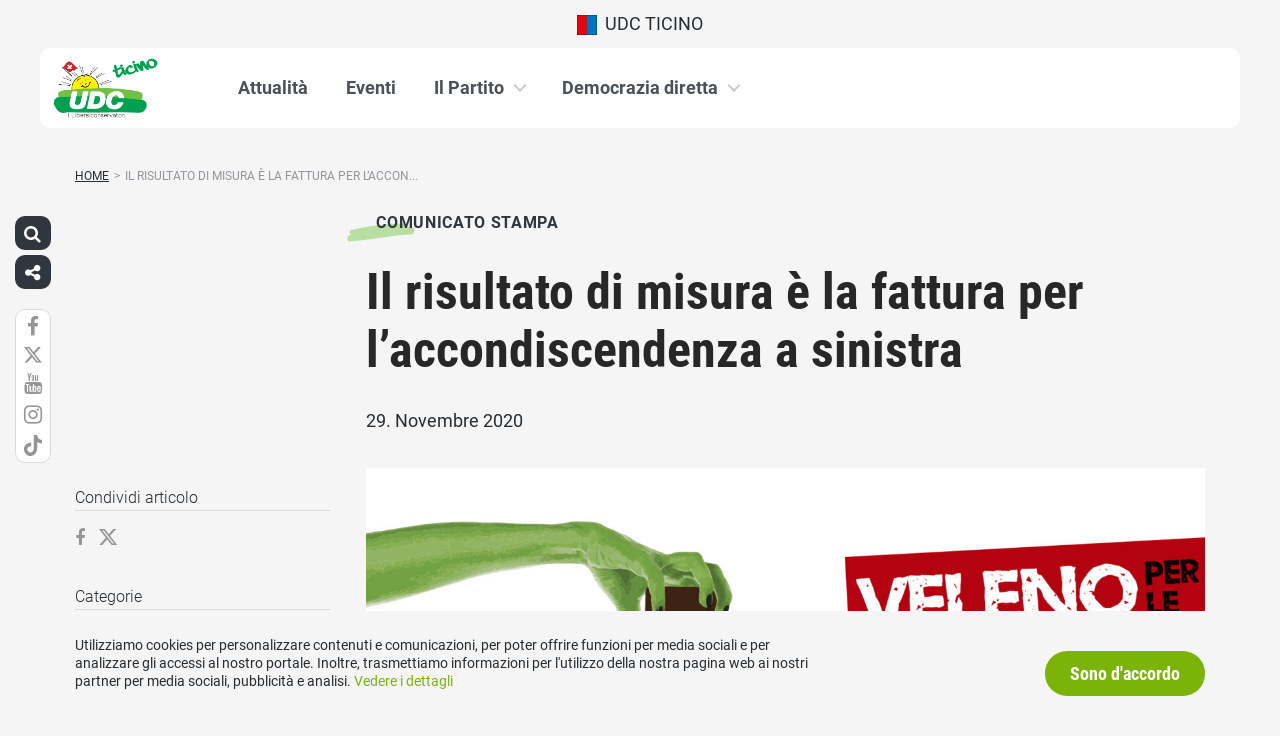

--- FILE ---
content_type: text/html; charset=UTF-8
request_url: https://udc-ti.ch/medienmitteilungen/il-risultato-di-misura-e-la-fattura-per-laccondiscendenza-a-sinistra/
body_size: 17159
content:
<!DOCTYPE html>
<html lang="it-IT" xmlns:og="http://opengraphprotocol.org/schema/" xmlns:fb="http://www.facebook.com/2008/fbml" class="no-js">
<head>

	<meta charset="UTF-8">
	<link rel="profile" href="//gmpg.org/xfn/11">
    <meta name="viewport" content="width=device-width, initial-scale=1, maximum-scale=1" />
	

  	<!-- Document Title
  	============================================= -->
		<title>UDC Ticino - Il risultato di misura è la fattura per l’accondiscendenza a sinistra</title>

	<!-- mega-site-navigation -->
	<link rel="stylesheet" href="https://udc-ti.ch/wp-content/themes/svp/vendor/mega-site-navigation/css/style.css"> <!-- Resource style -->
	<script src="https://udc-ti.ch/wp-content/themes/svp/vendor/mega-site-navigation/js/modernizr.js"></script> <!-- Modernizr -->


	<!-- theme style sheet
    ============================================= -->
	<!-- Fonts -->
	<!--<link href="https://fonts.googleapis.com/css?family=Open+Sans:400,700" rel="stylesheet">
	<link href="https://fonts.googleapis.com/css?family=Open+Sans+Condensed:300,700" rel="stylesheet">-->

	<link rel="stylesheet" href="https://udc-ti.ch/wp-content/themes/svp/css/fonts/fonts.css?v=20250110001">




	<!-- UIKit
	============================================= -->
	<link rel="stylesheet" href="https://udc-ti.ch/wp-content/themes/svp/css/uikit.css">

	<link rel="stylesheet" href="https://udc-ti.ch/wp-content/themes/svp/css/components/slider.min.css">
	<link rel="stylesheet" href="https://udc-ti.ch/wp-content/themes/svp/css/components/slideshow.min.css">
	<link rel="stylesheet" href="https://udc-ti.ch/wp-content/themes/svp/css/components/slidenav.min.css">
	<link rel="stylesheet" href="https://udc-ti.ch/wp-content/themes/svp/css/components/dotnav.min.css">
	<link rel="stylesheet" href="https://udc-ti.ch/wp-content/themes/svp/css/components/datepicker.min.css">
	<link rel="stylesheet" href="https://udc-ti.ch/wp-content/themes/svp/css/components/accordion.min.css">

	<link rel="stylesheet" href="https://udc-ti.ch/wp-content/themes/svp/css/uikit_custom.css">

	<link rel="stylesheet" href="https://udc-ti.ch/wp-content/themes/svp/style.css?v=20250224004">

	<script src="https://udc-ti.ch/wp-content/themes/svp/vendor/jquery.js"></script>
	<script src="https://udc-ti.ch/wp-content/themes/svp/vendor/masonry.js"></script>

	<script src="https://udc-ti.ch/wp-content/themes/svp/vendor/jquery.fancybox.min.js"></script>
	<link rel="stylesheet" href="https://udc-ti.ch/wp-content/themes/svp/vendor/jquery.fancybox.min.css">

    <script src="https://udc-ti.ch/wp-content/themes/svp/js/uikit.min.js"></script>
	<script src="https://udc-ti.ch/wp-content/themes/svp/js/components/slider.min.js"></script>
	<script src="https://udc-ti.ch/wp-content/themes/svp/js/components/slideset.min.js"></script>
	<script src="https://udc-ti.ch/wp-content/themes/svp/js/components/slideshow.min.js"></script>
	<script src="https://udc-ti.ch/wp-content/themes/svp/js/components/slideshow-fx.min.js"></script>
	<script src="https://udc-ti.ch/wp-content/themes/svp/js/components/sticky.min.js"></script>
	<script src="https://udc-ti.ch/wp-content/themes/svp/js/components/lightbox.min.js"></script>
	<script src="https://udc-ti.ch/wp-content/themes/svp/js/components/grid.min.js"></script>
	<script src="https://udc-ti.ch/wp-content/themes/svp/js/components/datepicker.min.js"></script>
	<script src="https://udc-ti.ch/wp-content/themes/svp/js/components/accordion.min.js"></script>
	<script src="https://udc-ti.ch/wp-content/themes/svp/js/components/tooltip.min.js"></script>



	<!-- <link href='https://cdnjs.cloudflare.com/ajax/libs/fullcalendar/3.4.0/fullcalendar.min.css' rel='stylesheet' />
	<link href='https://cdnjs.cloudflare.com/ajax/libs/fullcalendar/3.4.0/fullcalendar.print.min.css' rel='stylesheet' media='print' /> -->
	<link href='https://cdnjs.cloudflare.com/ajax/libs/fullcalendar/3.10.2/fullcalendar.min.css' rel='stylesheet' />
	<link href='https://cdnjs.cloudflare.com/ajax/libs/fullcalendar/3.10.2/fullcalendar.print.min.css' rel='stylesheet' media='print' />
	<script src='https://cdnjs.cloudflare.com/ajax/libs/moment.js/2.18.1/moment.min.js'></script>

	<script src="https://cdnjs.cloudflare.com/ajax/libs/jquery.touchswipe/1.6.18/jquery.touchSwipe.min.js"></script>

	<link href='https://maxcdn.bootstrapcdn.com/font-awesome/4.7.0/css/font-awesome.min.css' rel='stylesheet' />

	<!-- year slider -->
	<link rel="stylesheet" href="https://udc-ti.ch/wp-content/themes/svp/vendor/slider/slider.css">
	<script src="https://udc-ti.ch/wp-content/themes/svp/vendor/slider/slider.js"></script>

	<script>
		jQuery(function($) {
			//check if home page and open top campain for x seconds
			
			// js for svg map
					    if(jQuery('#kantonsMapData').length > 0){
		        		    }
		    else{
						    }

		});
	</script>
	<!-- get default js -->
	<script src="https://udc-ti.ch/wp-content/themes/svp/js/default.js?v=20191021002"></script>

	<!-- Google Tag Manager -->
<script>(function(w,d,s,l,i){w[l]=w[l]||[];w[l].push({'gtm.start':
new Date().getTime(),event:'gtm.js'});var f=d.getElementsByTagName(s)[0],
j=d.createElement(s),dl=l!='dataLayer'?'&l='+l:'';j.async=true;j.src=
'https://www.googletagmanager.com/gtm.js?id='+i+dl;f.parentNode.insertBefore(j,f);
})(window,document,'script','dataLayer','GTM-5DR88G3');</script>
<!-- End Google Tag Manager -->
	<meta name='robots' content='index, follow, max-image-preview:large, max-snippet:-1, max-video-preview:-1' />
	<style>img:is([sizes="auto" i], [sizes^="auto," i]) { contain-intrinsic-size: 3000px 1500px }</style>
	
	<!-- This site is optimized with the Yoast SEO plugin v23.9 - https://yoast.com/wordpress/plugins/seo/ -->
	<link rel="canonical" href="https://udc-ti.ch/medienmitteilungen/il-risultato-di-misura-e-la-fattura-per-laccondiscendenza-a-sinistra/" />
	<meta property="og:locale" content="it_IT" />
	<meta property="og:type" content="article" />
	<meta property="og:title" content="Il risultato di misura è la fattura per l’accondiscendenza a sinistra - UDC Ticino" />
	<meta property="og:description" content="Il risultato di misura delle votazioni è un campanello d’allarme per le associazioni economiche e per i partiti di centro: devono finalmente schierarsi chiaramente contro i rossoverdi, distanziandosi dal loro socialismo ridistributivo. UDC Svizzera si rallegra per il rigetto delle iniziative dell’estrema sinistra «Per il divieto di finanziare i produttori di materiale bellico» e «Per [&hellip;]" />
	<meta property="og:url" content="https://udc-ti.ch/medienmitteilungen/il-risultato-di-misura-e-la-fattura-per-laccondiscendenza-a-sinistra/" />
	<meta property="og:site_name" content="UDC Ticino" />
	<meta property="og:image" content="https://udc-ti.ch/wp-content/uploads/sites/17/FB_BANNER_NO-IT.jpg" />
	<meta property="og:image:width" content="1640" />
	<meta property="og:image:height" content="922" />
	<meta property="og:image:type" content="image/jpeg" />
	<meta name="twitter:card" content="summary_large_image" />
	<script type="application/ld+json" class="yoast-schema-graph">{"@context":"https://schema.org","@graph":[{"@type":"WebPage","@id":"https://udc-ti.ch/medienmitteilungen/il-risultato-di-misura-e-la-fattura-per-laccondiscendenza-a-sinistra/","url":"https://udc-ti.ch/medienmitteilungen/il-risultato-di-misura-e-la-fattura-per-laccondiscendenza-a-sinistra/","name":"Il risultato di misura è la fattura per l’accondiscendenza a sinistra - UDC Ticino","isPartOf":{"@id":"https://udc-ti.ch/#website"},"primaryImageOfPage":{"@id":"https://udc-ti.ch/medienmitteilungen/il-risultato-di-misura-e-la-fattura-per-laccondiscendenza-a-sinistra/#primaryimage"},"image":{"@id":"https://udc-ti.ch/medienmitteilungen/il-risultato-di-misura-e-la-fattura-per-laccondiscendenza-a-sinistra/#primaryimage"},"thumbnailUrl":"https://udc-ti.ch/wp-content/uploads/sites/17/FB_BANNER_NO-IT.jpg","datePublished":"2020-11-29T17:52:27+00:00","dateModified":"2020-11-29T17:52:27+00:00","breadcrumb":{"@id":"https://udc-ti.ch/medienmitteilungen/il-risultato-di-misura-e-la-fattura-per-laccondiscendenza-a-sinistra/#breadcrumb"},"inLanguage":"it-IT","potentialAction":[{"@type":"ReadAction","target":["https://udc-ti.ch/medienmitteilungen/il-risultato-di-misura-e-la-fattura-per-laccondiscendenza-a-sinistra/"]}]},{"@type":"ImageObject","inLanguage":"it-IT","@id":"https://udc-ti.ch/medienmitteilungen/il-risultato-di-misura-e-la-fattura-per-laccondiscendenza-a-sinistra/#primaryimage","url":"https://udc-ti.ch/wp-content/uploads/sites/17/FB_BANNER_NO-IT.jpg","contentUrl":"https://udc-ti.ch/wp-content/uploads/sites/17/FB_BANNER_NO-IT.jpg","width":1640,"height":922},{"@type":"BreadcrumbList","@id":"https://udc-ti.ch/medienmitteilungen/il-risultato-di-misura-e-la-fattura-per-laccondiscendenza-a-sinistra/#breadcrumb","itemListElement":[{"@type":"ListItem","position":1,"name":"Home","item":"https://udc-ti.ch/"},{"@type":"ListItem","position":2,"name":"Il risultato di misura è la fattura per l’accondiscendenza a sinistra"}]},{"@type":"WebSite","@id":"https://udc-ti.ch/#website","url":"https://udc-ti.ch/","name":"UDC Ticino","description":"UDC Ticino","potentialAction":[{"@type":"SearchAction","target":{"@type":"EntryPoint","urlTemplate":"https://udc-ti.ch/?s={search_term_string}"},"query-input":{"@type":"PropertyValueSpecification","valueRequired":true,"valueName":"search_term_string"}}],"inLanguage":"it-IT"}]}</script>
	<!-- / Yoast SEO plugin. -->


<link rel="alternate" type="application/rss+xml" title="UDC Ticino &raquo; Feed" href="https://udc-ti.ch/feed/" />
<link rel="alternate" type="application/rss+xml" title="UDC Ticino &raquo; Feed dei commenti" href="https://udc-ti.ch/comments/feed/" />
<script type="text/javascript">
/* <![CDATA[ */
window._wpemojiSettings = {"baseUrl":"https:\/\/s.w.org\/images\/core\/emoji\/15.0.3\/72x72\/","ext":".png","svgUrl":"https:\/\/s.w.org\/images\/core\/emoji\/15.0.3\/svg\/","svgExt":".svg","source":{"concatemoji":"https:\/\/udc-ti.ch\/wp-includes\/js\/wp-emoji-release.min.js?ver=6.7.1"}};
/*! This file is auto-generated */
!function(i,n){var o,s,e;function c(e){try{var t={supportTests:e,timestamp:(new Date).valueOf()};sessionStorage.setItem(o,JSON.stringify(t))}catch(e){}}function p(e,t,n){e.clearRect(0,0,e.canvas.width,e.canvas.height),e.fillText(t,0,0);var t=new Uint32Array(e.getImageData(0,0,e.canvas.width,e.canvas.height).data),r=(e.clearRect(0,0,e.canvas.width,e.canvas.height),e.fillText(n,0,0),new Uint32Array(e.getImageData(0,0,e.canvas.width,e.canvas.height).data));return t.every(function(e,t){return e===r[t]})}function u(e,t,n){switch(t){case"flag":return n(e,"\ud83c\udff3\ufe0f\u200d\u26a7\ufe0f","\ud83c\udff3\ufe0f\u200b\u26a7\ufe0f")?!1:!n(e,"\ud83c\uddfa\ud83c\uddf3","\ud83c\uddfa\u200b\ud83c\uddf3")&&!n(e,"\ud83c\udff4\udb40\udc67\udb40\udc62\udb40\udc65\udb40\udc6e\udb40\udc67\udb40\udc7f","\ud83c\udff4\u200b\udb40\udc67\u200b\udb40\udc62\u200b\udb40\udc65\u200b\udb40\udc6e\u200b\udb40\udc67\u200b\udb40\udc7f");case"emoji":return!n(e,"\ud83d\udc26\u200d\u2b1b","\ud83d\udc26\u200b\u2b1b")}return!1}function f(e,t,n){var r="undefined"!=typeof WorkerGlobalScope&&self instanceof WorkerGlobalScope?new OffscreenCanvas(300,150):i.createElement("canvas"),a=r.getContext("2d",{willReadFrequently:!0}),o=(a.textBaseline="top",a.font="600 32px Arial",{});return e.forEach(function(e){o[e]=t(a,e,n)}),o}function t(e){var t=i.createElement("script");t.src=e,t.defer=!0,i.head.appendChild(t)}"undefined"!=typeof Promise&&(o="wpEmojiSettingsSupports",s=["flag","emoji"],n.supports={everything:!0,everythingExceptFlag:!0},e=new Promise(function(e){i.addEventListener("DOMContentLoaded",e,{once:!0})}),new Promise(function(t){var n=function(){try{var e=JSON.parse(sessionStorage.getItem(o));if("object"==typeof e&&"number"==typeof e.timestamp&&(new Date).valueOf()<e.timestamp+604800&&"object"==typeof e.supportTests)return e.supportTests}catch(e){}return null}();if(!n){if("undefined"!=typeof Worker&&"undefined"!=typeof OffscreenCanvas&&"undefined"!=typeof URL&&URL.createObjectURL&&"undefined"!=typeof Blob)try{var e="postMessage("+f.toString()+"("+[JSON.stringify(s),u.toString(),p.toString()].join(",")+"));",r=new Blob([e],{type:"text/javascript"}),a=new Worker(URL.createObjectURL(r),{name:"wpTestEmojiSupports"});return void(a.onmessage=function(e){c(n=e.data),a.terminate(),t(n)})}catch(e){}c(n=f(s,u,p))}t(n)}).then(function(e){for(var t in e)n.supports[t]=e[t],n.supports.everything=n.supports.everything&&n.supports[t],"flag"!==t&&(n.supports.everythingExceptFlag=n.supports.everythingExceptFlag&&n.supports[t]);n.supports.everythingExceptFlag=n.supports.everythingExceptFlag&&!n.supports.flag,n.DOMReady=!1,n.readyCallback=function(){n.DOMReady=!0}}).then(function(){return e}).then(function(){var e;n.supports.everything||(n.readyCallback(),(e=n.source||{}).concatemoji?t(e.concatemoji):e.wpemoji&&e.twemoji&&(t(e.twemoji),t(e.wpemoji)))}))}((window,document),window._wpemojiSettings);
/* ]]> */
</script>
<style id='wp-emoji-styles-inline-css' type='text/css'>

	img.wp-smiley, img.emoji {
		display: inline !important;
		border: none !important;
		box-shadow: none !important;
		height: 1em !important;
		width: 1em !important;
		margin: 0 0.07em !important;
		vertical-align: -0.1em !important;
		background: none !important;
		padding: 0 !important;
	}
</style>
<link rel='stylesheet' id='wp-block-library-css' href='https://udc-ti.ch/wp-includes/css/dist/block-library/style.min.css?ver=6.7.1' type='text/css' media='all' />
<style id='classic-theme-styles-inline-css' type='text/css'>
/*! This file is auto-generated */
.wp-block-button__link{color:#fff;background-color:#32373c;border-radius:9999px;box-shadow:none;text-decoration:none;padding:calc(.667em + 2px) calc(1.333em + 2px);font-size:1.125em}.wp-block-file__button{background:#32373c;color:#fff;text-decoration:none}
</style>
<style id='global-styles-inline-css' type='text/css'>
:root{--wp--preset--aspect-ratio--square: 1;--wp--preset--aspect-ratio--4-3: 4/3;--wp--preset--aspect-ratio--3-4: 3/4;--wp--preset--aspect-ratio--3-2: 3/2;--wp--preset--aspect-ratio--2-3: 2/3;--wp--preset--aspect-ratio--16-9: 16/9;--wp--preset--aspect-ratio--9-16: 9/16;--wp--preset--color--black: #000000;--wp--preset--color--cyan-bluish-gray: #abb8c3;--wp--preset--color--white: #ffffff;--wp--preset--color--pale-pink: #f78da7;--wp--preset--color--vivid-red: #cf2e2e;--wp--preset--color--luminous-vivid-orange: #ff6900;--wp--preset--color--luminous-vivid-amber: #fcb900;--wp--preset--color--light-green-cyan: #7bdcb5;--wp--preset--color--vivid-green-cyan: #00d084;--wp--preset--color--pale-cyan-blue: #8ed1fc;--wp--preset--color--vivid-cyan-blue: #0693e3;--wp--preset--color--vivid-purple: #9b51e0;--wp--preset--gradient--vivid-cyan-blue-to-vivid-purple: linear-gradient(135deg,rgba(6,147,227,1) 0%,rgb(155,81,224) 100%);--wp--preset--gradient--light-green-cyan-to-vivid-green-cyan: linear-gradient(135deg,rgb(122,220,180) 0%,rgb(0,208,130) 100%);--wp--preset--gradient--luminous-vivid-amber-to-luminous-vivid-orange: linear-gradient(135deg,rgba(252,185,0,1) 0%,rgba(255,105,0,1) 100%);--wp--preset--gradient--luminous-vivid-orange-to-vivid-red: linear-gradient(135deg,rgba(255,105,0,1) 0%,rgb(207,46,46) 100%);--wp--preset--gradient--very-light-gray-to-cyan-bluish-gray: linear-gradient(135deg,rgb(238,238,238) 0%,rgb(169,184,195) 100%);--wp--preset--gradient--cool-to-warm-spectrum: linear-gradient(135deg,rgb(74,234,220) 0%,rgb(151,120,209) 20%,rgb(207,42,186) 40%,rgb(238,44,130) 60%,rgb(251,105,98) 80%,rgb(254,248,76) 100%);--wp--preset--gradient--blush-light-purple: linear-gradient(135deg,rgb(255,206,236) 0%,rgb(152,150,240) 100%);--wp--preset--gradient--blush-bordeaux: linear-gradient(135deg,rgb(254,205,165) 0%,rgb(254,45,45) 50%,rgb(107,0,62) 100%);--wp--preset--gradient--luminous-dusk: linear-gradient(135deg,rgb(255,203,112) 0%,rgb(199,81,192) 50%,rgb(65,88,208) 100%);--wp--preset--gradient--pale-ocean: linear-gradient(135deg,rgb(255,245,203) 0%,rgb(182,227,212) 50%,rgb(51,167,181) 100%);--wp--preset--gradient--electric-grass: linear-gradient(135deg,rgb(202,248,128) 0%,rgb(113,206,126) 100%);--wp--preset--gradient--midnight: linear-gradient(135deg,rgb(2,3,129) 0%,rgb(40,116,252) 100%);--wp--preset--font-size--small: 13px;--wp--preset--font-size--medium: 20px;--wp--preset--font-size--large: 36px;--wp--preset--font-size--x-large: 42px;--wp--preset--spacing--20: 0.44rem;--wp--preset--spacing--30: 0.67rem;--wp--preset--spacing--40: 1rem;--wp--preset--spacing--50: 1.5rem;--wp--preset--spacing--60: 2.25rem;--wp--preset--spacing--70: 3.38rem;--wp--preset--spacing--80: 5.06rem;--wp--preset--shadow--natural: 6px 6px 9px rgba(0, 0, 0, 0.2);--wp--preset--shadow--deep: 12px 12px 50px rgba(0, 0, 0, 0.4);--wp--preset--shadow--sharp: 6px 6px 0px rgba(0, 0, 0, 0.2);--wp--preset--shadow--outlined: 6px 6px 0px -3px rgba(255, 255, 255, 1), 6px 6px rgba(0, 0, 0, 1);--wp--preset--shadow--crisp: 6px 6px 0px rgba(0, 0, 0, 1);}:where(.is-layout-flex){gap: 0.5em;}:where(.is-layout-grid){gap: 0.5em;}body .is-layout-flex{display: flex;}.is-layout-flex{flex-wrap: wrap;align-items: center;}.is-layout-flex > :is(*, div){margin: 0;}body .is-layout-grid{display: grid;}.is-layout-grid > :is(*, div){margin: 0;}:where(.wp-block-columns.is-layout-flex){gap: 2em;}:where(.wp-block-columns.is-layout-grid){gap: 2em;}:where(.wp-block-post-template.is-layout-flex){gap: 1.25em;}:where(.wp-block-post-template.is-layout-grid){gap: 1.25em;}.has-black-color{color: var(--wp--preset--color--black) !important;}.has-cyan-bluish-gray-color{color: var(--wp--preset--color--cyan-bluish-gray) !important;}.has-white-color{color: var(--wp--preset--color--white) !important;}.has-pale-pink-color{color: var(--wp--preset--color--pale-pink) !important;}.has-vivid-red-color{color: var(--wp--preset--color--vivid-red) !important;}.has-luminous-vivid-orange-color{color: var(--wp--preset--color--luminous-vivid-orange) !important;}.has-luminous-vivid-amber-color{color: var(--wp--preset--color--luminous-vivid-amber) !important;}.has-light-green-cyan-color{color: var(--wp--preset--color--light-green-cyan) !important;}.has-vivid-green-cyan-color{color: var(--wp--preset--color--vivid-green-cyan) !important;}.has-pale-cyan-blue-color{color: var(--wp--preset--color--pale-cyan-blue) !important;}.has-vivid-cyan-blue-color{color: var(--wp--preset--color--vivid-cyan-blue) !important;}.has-vivid-purple-color{color: var(--wp--preset--color--vivid-purple) !important;}.has-black-background-color{background-color: var(--wp--preset--color--black) !important;}.has-cyan-bluish-gray-background-color{background-color: var(--wp--preset--color--cyan-bluish-gray) !important;}.has-white-background-color{background-color: var(--wp--preset--color--white) !important;}.has-pale-pink-background-color{background-color: var(--wp--preset--color--pale-pink) !important;}.has-vivid-red-background-color{background-color: var(--wp--preset--color--vivid-red) !important;}.has-luminous-vivid-orange-background-color{background-color: var(--wp--preset--color--luminous-vivid-orange) !important;}.has-luminous-vivid-amber-background-color{background-color: var(--wp--preset--color--luminous-vivid-amber) !important;}.has-light-green-cyan-background-color{background-color: var(--wp--preset--color--light-green-cyan) !important;}.has-vivid-green-cyan-background-color{background-color: var(--wp--preset--color--vivid-green-cyan) !important;}.has-pale-cyan-blue-background-color{background-color: var(--wp--preset--color--pale-cyan-blue) !important;}.has-vivid-cyan-blue-background-color{background-color: var(--wp--preset--color--vivid-cyan-blue) !important;}.has-vivid-purple-background-color{background-color: var(--wp--preset--color--vivid-purple) !important;}.has-black-border-color{border-color: var(--wp--preset--color--black) !important;}.has-cyan-bluish-gray-border-color{border-color: var(--wp--preset--color--cyan-bluish-gray) !important;}.has-white-border-color{border-color: var(--wp--preset--color--white) !important;}.has-pale-pink-border-color{border-color: var(--wp--preset--color--pale-pink) !important;}.has-vivid-red-border-color{border-color: var(--wp--preset--color--vivid-red) !important;}.has-luminous-vivid-orange-border-color{border-color: var(--wp--preset--color--luminous-vivid-orange) !important;}.has-luminous-vivid-amber-border-color{border-color: var(--wp--preset--color--luminous-vivid-amber) !important;}.has-light-green-cyan-border-color{border-color: var(--wp--preset--color--light-green-cyan) !important;}.has-vivid-green-cyan-border-color{border-color: var(--wp--preset--color--vivid-green-cyan) !important;}.has-pale-cyan-blue-border-color{border-color: var(--wp--preset--color--pale-cyan-blue) !important;}.has-vivid-cyan-blue-border-color{border-color: var(--wp--preset--color--vivid-cyan-blue) !important;}.has-vivid-purple-border-color{border-color: var(--wp--preset--color--vivid-purple) !important;}.has-vivid-cyan-blue-to-vivid-purple-gradient-background{background: var(--wp--preset--gradient--vivid-cyan-blue-to-vivid-purple) !important;}.has-light-green-cyan-to-vivid-green-cyan-gradient-background{background: var(--wp--preset--gradient--light-green-cyan-to-vivid-green-cyan) !important;}.has-luminous-vivid-amber-to-luminous-vivid-orange-gradient-background{background: var(--wp--preset--gradient--luminous-vivid-amber-to-luminous-vivid-orange) !important;}.has-luminous-vivid-orange-to-vivid-red-gradient-background{background: var(--wp--preset--gradient--luminous-vivid-orange-to-vivid-red) !important;}.has-very-light-gray-to-cyan-bluish-gray-gradient-background{background: var(--wp--preset--gradient--very-light-gray-to-cyan-bluish-gray) !important;}.has-cool-to-warm-spectrum-gradient-background{background: var(--wp--preset--gradient--cool-to-warm-spectrum) !important;}.has-blush-light-purple-gradient-background{background: var(--wp--preset--gradient--blush-light-purple) !important;}.has-blush-bordeaux-gradient-background{background: var(--wp--preset--gradient--blush-bordeaux) !important;}.has-luminous-dusk-gradient-background{background: var(--wp--preset--gradient--luminous-dusk) !important;}.has-pale-ocean-gradient-background{background: var(--wp--preset--gradient--pale-ocean) !important;}.has-electric-grass-gradient-background{background: var(--wp--preset--gradient--electric-grass) !important;}.has-midnight-gradient-background{background: var(--wp--preset--gradient--midnight) !important;}.has-small-font-size{font-size: var(--wp--preset--font-size--small) !important;}.has-medium-font-size{font-size: var(--wp--preset--font-size--medium) !important;}.has-large-font-size{font-size: var(--wp--preset--font-size--large) !important;}.has-x-large-font-size{font-size: var(--wp--preset--font-size--x-large) !important;}
:where(.wp-block-post-template.is-layout-flex){gap: 1.25em;}:where(.wp-block-post-template.is-layout-grid){gap: 1.25em;}
:where(.wp-block-columns.is-layout-flex){gap: 2em;}:where(.wp-block-columns.is-layout-grid){gap: 2em;}
:root :where(.wp-block-pullquote){font-size: 1.5em;line-height: 1.6;}
</style>
<link rel='stylesheet' id='dashicons-css' href='https://udc-ti.ch/wp-includes/css/dashicons.min.css?ver=6.7.1' type='text/css' media='all' />
<link rel='stylesheet' id='admin-bar-css' href='https://udc-ti.ch/wp-includes/css/admin-bar.min.css?ver=6.7.1' type='text/css' media='all' />
<style id='admin-bar-inline-css' type='text/css'>
#wp-admin-bar-my-sites-list {
    max-height: 80vh;
    overflow-y: auto;
    overflow-x: hidden;
}
	
</style>
<link rel='stylesheet' id='iw-animations-css' href='https://udc-ti.ch/wp-content/plugins/widgets-for-siteorigin-pro/css/animation.css?ver=1.0.1' type='text/css' media='all' />
<link rel='stylesheet' id='iw-defaults-css' href='https://udc-ti.ch/wp-content/plugins/widgets-for-siteorigin/inc/../css/defaults.css?ver=1.4.7' type='text/css' media='all' />
<script type="text/javascript" src="https://udc-ti.ch/wp-includes/js/jquery/jquery.min.js?ver=3.7.1" id="jquery-core-js"></script>
<script type="text/javascript" src="https://udc-ti.ch/wp-includes/js/jquery/jquery-migrate.min.js?ver=3.4.1" id="jquery-migrate-js"></script>
<link rel="https://api.w.org/" href="https://udc-ti.ch/wp-json/" /><link rel="EditURI" type="application/rsd+xml" title="RSD" href="https://udc-ti.ch/xmlrpc.php?rsd" />
<meta name="generator" content="WordPress 6.7.1" />
<link rel='shortlink' href='https://udc-ti.ch/?p=11103' />
<link rel="alternate" title="oEmbed (JSON)" type="application/json+oembed" href="https://udc-ti.ch/wp-json/oembed/1.0/embed?url=https%3A%2F%2Fudc-ti.ch%2Fmedienmitteilungen%2Fil-risultato-di-misura-e-la-fattura-per-laccondiscendenza-a-sinistra%2F" />
<link rel="alternate" title="oEmbed (XML)" type="text/xml+oembed" href="https://udc-ti.ch/wp-json/oembed/1.0/embed?url=https%3A%2F%2Fudc-ti.ch%2Fmedienmitteilungen%2Fil-risultato-di-misura-e-la-fattura-per-laccondiscendenza-a-sinistra%2F&#038;format=xml" />
<link rel="icon" href="https://udc-ti.ch/wp-content/uploads/sites/17/cropped-cropped-udc_favicon-32x32.jpg" sizes="32x32" />
<link rel="icon" href="https://udc-ti.ch/wp-content/uploads/sites/17/cropped-cropped-udc_favicon-192x192.jpg" sizes="192x192" />
<link rel="apple-touch-icon" href="https://udc-ti.ch/wp-content/uploads/sites/17/cropped-cropped-udc_favicon-180x180.jpg" />
<meta name="msapplication-TileImage" content="https://udc-ti.ch/wp-content/uploads/sites/17/cropped-cropped-udc_favicon-270x270.jpg" />
</head>

<body>
	
	<!-- Google Tag Manager (noscript) -->
<noscript><iframe src="https://www.googletagmanager.com/ns.html?id=GTM-5DR88G3"
height="0" width="0" style="display:none;visibility:hidden"></iframe></noscript>
<!-- End Google Tag Manager (noscript) -->
<div id="fb-root"></div>
<script>(function(d, s, id) {
  var js, fjs = d.getElementsByTagName(s)[0];
  if (d.getElementById(id)) return;
  js = d.createElement(s); js.id = id;
  js.src = 'https://connect.facebook.net/de_DE/sdk.js#xfbml=1&version=v2.12&appId=2097527520471788&autoLogAppEvents=1';
  fjs.parentNode.insertBefore(js, fjs);
}(document, 'script', 'facebook-jssdk'));</script>
	<div id="menu_blur"></div>

	<div class="uk-container uk-container-center" style="padding-left: 0;padding-right: 0; position: relative; z-index: 20;">
		<div class="uk-grid topbar topbar-kanton">

			<!-- get Kampagne -->
			
			<!-- top nav main -->
			<div class="uk-width-1-1 uk-text-center uk-text-left-medium">

				<!-- lang switch -->
				<div class="uk-hidden-medium uk-hidden-small" style="position: absolute; top: 0; left: 35px; z-index: 0;">
					<div id="langSwitch" class="langSwitch-kanton">
											</div>
				</div>

				<!-- top right -->
				<div class="uk-text-right uk-hidden-medium uk-hidden-small" style="position: absolute; top: 0; right: 0; z-index: 0;">
					<div id="topbarRight" class="uk-grid-margin-small topbarRight-kanton">
											</div>
				</div>


				

				
				<div class="mobilePrimaryTopNav mobilePrimaryTopNav-kanton mobilePrimaryTopNavNoSwitch">
					<!-- MitmachenButon in Mobile auf oberster Ebene -->
					<!--
										-->
					<a target="" href="/" class="topNavItem topNavItem-kanton"><img src="/wp-content/themes/svp/images/wappen/TI.png" alt="UDC Ticino" width="20"/>  UDC Ticino</a>				</div>

								<!--
				<script>
					function switchPrimarySub(no){
						//hide sub menus if open
						jQuery('#cd-primary-nav').find('.selected').click();

						if(jQuery('#topbarSlider').height() != 0){
							closeTopbar();
						}
						if($('#primarySub'+no).is(':visible')){
							$('#primarySub'+no).fadeOut();
							$('#primaryTop'+no).removeClass('topNavItemPopup');
						}
						else{
							$('.primarySub').fadeOut();
							$('.primaryTop').removeClass('topNavItemPopup');
							$('#primarySub'+no).fadeIn();
							$('#primaryTop'+no).addClass('topNavItemPopup');
						}
					}
				</script>
				-->

			</div>
		</div>
	</div>

	<!-- primary nav -->
	<div class="uk-container uk-container-center" style="padding-left: 0;padding-right: 0; position: relative; z-index: 15; margin-bottom: 20px;">
		<header class="cd-main-header" data-uk-sticky="{top:48}">
			<!-- logo -->
						<a class="cd-logo" href="/"><img src="/wp-content/uploads/sites/17/logo-udc-ticino-1.png" alt="Logo UDC Svizzera"></a>
			<!-- navigation -->
			<ul class="cd-header-buttons">
				<li><a class="cd-nav-trigger" href="#cd-primary-nav"><span></span></a></li>
			</ul>
			<!-- link on the right side -->
					</header>
	</div>

<main class="cd-main-content">


    <div class="uk-container uk-container-center uk-margin-large-bottom" style="">

                <div class="uk-margin-small-top"><ul id="breadcrumbs" class="breadcrumbs"><li class="item-home"><a class="bread-link bread-home" href="https://udc-ti.ch" title="Home">Home</a></li><li class="separator separator-home">&gt;</li><li class="item-current item-11103"><span title="Il risultato di misura è la fattura per l’accondiscendenza a sinistra">Il risultato di misura è la fattura per l’accon...</span></li></ul></div>
        
        <div class="uk-grid singleContent" data-uk-grid-margin>
            <div class="uk-width-medium-3-4 uk-push-1-4" style="">
        		                <article class="uk-article">

                                        <div class="uk-badge badge_medienmitteilung_g01 uk-margin-small-top uk-margin-small-bottom"> Comunicato stampa </div>
                                        <h1 class="uk-article-title uk-h1 uk-text-break uk-margin-small-top">
                        Il risultato di misura è la fattura per l’accondiscendenza a sinistra                    </h1>

                    <div class="uk-article-meta uk-margin-small-bottom">
                        29. Novembre 2020                    </div>

                    <!-- show excerpt -->
                    
                    <!-- show image -->
                                                        <div class="singelContentImage"><img width="100%" src="https://udc-ti.ch/wp-content/uploads/sites/17/FB_BANNER_NO-IT-1281x720.jpg" alt=""></div>
                                                            
                    <!-- show video in cpt is video -->
                    
                    <!-- show related medienmitteilungen  -->
                    
                    <!-- show content -->
                                                <div>
                                <p>Il risultato di misura delle votazioni è un campanello d’allarme per le associazioni economiche e per i partiti di centro: devono finalmente schierarsi chiaramente contro i rossoverdi, distanziandosi dal loro socialismo ridistributivo.</p>
<p>UDC Svizzera si rallegra per il rigetto delle iniziative dell’estrema sinistra «Per il divieto di finanziare i produttori di materiale bellico» e «Per imprese responsabili – a tutela dell’essere umano e dell’ambiente». Le cittadine e i cittadini hanno così scongiurato gravi danni alle imprese svizzere e agli istituti di previdenza. Del fatto che il risultato sia stato di misura, sono corresponsabili alcune associazioni economiche, prima fra tutti Economiesuisse: questa è la fattura che paghiamo perché non osano distanziarsi con coraggio dai rossoverdi.</p>
<p>L’iniziativa per aziende responsabili, lanciata contro l’economia da organizzazioni di sinistra per i diritti dell’uomo e per l’ambiente, avrebbe danneggiato gravemente la piazza industriale svizzera e messo a rischio posti di lavoro. Perché l’accettazione di questa iniziativa avrebbe portato a un’ondata di azioni legali contro le aziende svizzere, orchestrata da enti umanitari. L’UDC è sollevata, che la maggioranza delle cittadine e dei cittadini svizzeri non si sia lasciata ricattare moralmente dagli iniziativisti.</p>
<p>Il risultato di misura è tuttavia preoccupante. Esso indica che in Svizzera è sorto un clima di generale ostilità nei confronti dell’economia. Questo è guidato, tramite resoconti mediatici unilaterali, da ONG alimentate con milioni di denaro dei contribuenti e da organizzazioni lobbistiche a favore del clima.<br />
Corresponsabili di questo atteggiamento sono però anche certe organizzazioni economiche che si lasciano prendere per il naso dal mainstream ecologista e non si accorgono che, sotto una pennellata di verde, si cela la vecchia politica di ridistribuzione socialista.</p>
<p><strong>L’Unione degli imprenditori ed Economiesuisse a letto con Operazione Libero</strong><br />
L’Unione degli imprenditori si lascia sfruttare – come ora di nuovo con i programmi di ridistribuzione nella previdenza professionale. Un’immagine analoga si nota presso Economiesuisse: l’associazione economica mantello non si distanzia chiaramente da una legge sul CO2 che non porta nulla, se non costi elevati e regolamentazioni per l’economia e per i cittadini. Anche in materia di integrazione nell’UE e di immigrazione incontrollata, entrambe le associazioni preferiscono andare a letto con Operazione Libero, invece di cercare, assieme alla maggiore forza borghese, delle soluzioni negli interessi dell’economia svizzera, delle Sivzzere e degli Svizzeri.</p>
<p>Anche i partiti di centro sono corresponsabili di questo risultato. In particolare, l’(ancora)PPD è apparso molto inconsistente. Molti rappresentanti del partito, anche di spicco, si sono schierati a favore dell’antieconomica iniziativa per aziende responsabili.<br />
Questo risultato della votazione deve essere un campanello d’allarme per le associazioni economiche e per il centro borghese. Devono richiamarsi ai loro valori liberali e assumere in futuro una chiara posizione contro i rossoverdi.</p>
<p><strong>Uno scacco per gli abolitori dell’esercito</strong><br />
L’UDC prende atto con sollievo del NO all’iniziativa «Per il divieto di finanziare i produttori di materiale bellico». Le cittadine e i cittadini hanno così rafforzato la sicurezza della Svizzera e inflitto uno scacco a chi vorrebbe abolire l’esercito. Perché questo è e rimane l’obiettivo finale del Gruppo per una Svizzera senza Esercito (GSsE), che aveva lanciato questa iniziativa.</p>
                            </div>
                        
                    <!-- show related videos  -->
                    

                    <!-- show related bildergalerie  -->
                    
                    

                </article>
        		            </div>
            <div class="uk-width-medium-1-4 uk-pull-3-4 svpNoPrint">
                <div class="uk-margin-large-bottom">

                    <div class="uk-margin-bottom articleLeftDataMarginTopSmall">

                        <div class="articleLeftData">

                            <div class="articleLeftDataTitle">Condividi articolo</div>
                            <div class="uk-margin-small-top">
                                <a style="margin-right: 10px;" href="https://www.facebook.com/sharer/sharer.php?u=https://udc-ti.ch/medienmitteilungen/il-risultato-di-misura-e-la-fattura-per-laccondiscendenza-a-sinistra/" target="_blank"><i class="uk-icon uk-icon-facebook"></i></a>
                                                                <a href="https://x.com/intent/tweet?text=Il risultato di misura è la fattura per l’accondiscendenza a sinistra: https://udc-ti.ch/medienmitteilungen/il-risultato-di-misura-e-la-fattura-per-laccondiscendenza-a-sinistra/" target="_blank"><img class="x-icon" src="https://udc-ti.ch/wp-content/themes/svp/images/x-icon-grey50.svg"><img class="x-icon-hover" src="https://udc-ti.ch/wp-content/themes/svp/images/x-icon-grey100.svg"></a>
                            </div>

                            
                                                                <div class="articleLeftDataTitle uk-margin-top">Categorie</div>
                                    <div class="uk-margin-small-top articleLeftDataListCat">
                                    #<a href="https://udc-ti.ch/kategorie/comunicato-stampa-udc-ticino/">comunicato stampa udc ticino</a>                                     </div>
                                
                            

                            <div class="uk-text-left uk-margin-top">
                                <a onclick="javascript: print();" class="printlink">Stampa articolo <i class="uk-icon-print"></i></a>
                            </div>

                        </div>
                    </div>

                    
                </div>

                            </div>
        </div>

        <!-- get referate related to this medienkonferenz -->
        

        <!-- get referate, artikel related to this medienkonferenz -->
        
        <!-- get anlass/DV related to this medienkonferenz -->
        

        <!-- add mehr zum thema -->
                <div class="uk-margin-top uk-margin-large-bottom svpNoPrint">
            <div class="uk-h2 uk-text-center sectionTitle"><span>Altro su questo tema</span></div>
            <div class="uk-grid" data-uk-grid-match>

    <div class="uk-width-medium-1-3 articlePreview uk-margin-bottom">
        <div class="articlePreview">
    <div class="uk-overlay">
        <a href="https://udc-ti.ch/medienmitteilungen/grazie-alludc-una-riforma-scolastica-che-rispetta-il-voto-popolare/" class="16_9Box" style="display:block;">
                    <img style="padding: 0;" src="https://udc-ti.ch/wp-content/uploads/sites/17/pexels-arthur-krijgsman-4019758-720x405.jpg" alt="">
                </a>
        <div class="uk-overlay-panel uk-overlay-bottom" style="padding: 0; margin: 0;">
            <span class="articlePreviewCat"> Comunicato stampa </span>
        </div>
        <div style="position: absolute; top: 10px; right: 10px; width: 45px;"><div data-uk-dropdown="{mode:'click',pos:'left-top'}">
	<a class="socialShareIcon" data-uk-tooltip="{pos:'left'}" title="Condividi articolo"><i class="uk-icon-share-alt"></i></a>
	<div class="uk-dropdown" style="border-radius: 0; width: auto; white-space: nowrap;">
		<div class="socialshareBox">
			<div class="socialshareText">Condividi articolo</div>
			<a
				target="_blank"
				href="https://www.facebook.com/sharer/sharer.php?u=https://udc-ti.ch/medienmitteilungen/grazie-alludc-una-riforma-scolastica-che-rispetta-il-voto-popolare/">
				<i class="uk-icon-facebook-square"></i>
			</a>
						<a
				target="_blank"
				href="https://x.com/intent/tweet?text=Grazie all&#8217;UDC una riforma scolastica che rispetta il voto popolare!: https://udc-ti.ch/medienmitteilungen/grazie-alludc-una-riforma-scolastica-che-rispetta-il-voto-popolare/">
				<span class="x-icon-bg"><img class="x-icon" src="https://udc-ti.ch/wp-content/themes/svp/images/x-icon-grey100.svg"></span>
			</a>
			<a
				target="_blank"
				href="https://www.linkedin.com/shareArticle?mini=true&url=https://udc-ti.ch/medienmitteilungen/grazie-alludc-una-riforma-scolastica-che-rispetta-il-voto-popolare/&title=Grazie all&#8217;UDC una riforma scolastica che rispetta il voto popolare!">
				<i class="uk-icon-linkedin-square"></i>
			</a>
		</div>
	</div>
</div>

</div>
    </div>
    <div class="uk-h3 uk-margin-small-top uk-margin-small-bottom"><a href="https://udc-ti.ch/medienmitteilungen/grazie-alludc-una-riforma-scolastica-che-rispetta-il-voto-popolare/">Grazie all'UDC una riforma scolastica che rispetta il voto popolare!</a></div>
    <div class="uk-margin-small-bottom articlePreviewDate">18.10.2022</div>
    <div class="articlePreviewLead">
                <span class="articlePreviewMore"> <a href="https://udc-ti.ch/medienmitteilungen/grazie-alludc-una-riforma-scolastica-che-rispetta-il-voto-popolare/">continua a leggere</a></span>
    </div>
</div>
    </div>

    <div class="uk-width-medium-1-3 articlePreview uk-margin-bottom">
        <div class="articlePreview">
    <div class="uk-overlay">
        <a href="https://udc-ti.ch/medienmitteilungen/governo-si-scordi-di-alzare-le-imposte/" class="16_9Box" style="display:block;">
                    <img style="padding: 0;" src="https://udc-ti.ch/wp-content/uploads/sites/17/income-tax-4097292_1920-720x405.jpg" alt="">
                </a>
        <div class="uk-overlay-panel uk-overlay-bottom" style="padding: 0; margin: 0;">
            <span class="articlePreviewCat"> Comunicato stampa </span>
        </div>
        <div style="position: absolute; top: 10px; right: 10px; width: 45px;"><div data-uk-dropdown="{mode:'click',pos:'left-top'}">
	<a class="socialShareIcon" data-uk-tooltip="{pos:'left'}" title="Condividi articolo"><i class="uk-icon-share-alt"></i></a>
	<div class="uk-dropdown" style="border-radius: 0; width: auto; white-space: nowrap;">
		<div class="socialshareBox">
			<div class="socialshareText">Condividi articolo</div>
			<a
				target="_blank"
				href="https://www.facebook.com/sharer/sharer.php?u=https://udc-ti.ch/medienmitteilungen/governo-si-scordi-di-alzare-le-imposte/">
				<i class="uk-icon-facebook-square"></i>
			</a>
						<a
				target="_blank"
				href="https://x.com/intent/tweet?text=Governo: si scordi di alzare le imposte!: https://udc-ti.ch/medienmitteilungen/governo-si-scordi-di-alzare-le-imposte/">
				<span class="x-icon-bg"><img class="x-icon" src="https://udc-ti.ch/wp-content/themes/svp/images/x-icon-grey100.svg"></span>
			</a>
			<a
				target="_blank"
				href="https://www.linkedin.com/shareArticle?mini=true&url=https://udc-ti.ch/medienmitteilungen/governo-si-scordi-di-alzare-le-imposte/&title=Governo: si scordi di alzare le imposte!">
				<i class="uk-icon-linkedin-square"></i>
			</a>
		</div>
	</div>
</div>

</div>
    </div>
    <div class="uk-h3 uk-margin-small-top uk-margin-small-bottom"><a href="https://udc-ti.ch/medienmitteilungen/governo-si-scordi-di-alzare-le-imposte/">Governo: si scordi di alzare le imposte!</a></div>
    <div class="uk-margin-small-bottom articlePreviewDate">09.08.2020</div>
    <div class="articlePreviewLead">
                <span class="articlePreviewMore"> <a href="https://udc-ti.ch/medienmitteilungen/governo-si-scordi-di-alzare-le-imposte/">continua a leggere</a></span>
    </div>
</div>
    </div>
</div>
        </div>
        
        <!-- add next post -->
            </div>

    <!-- <div class="bg-color-gradient"> -->
        <div class="uk-container uk-container-center uk-margin-top uk-margin-large-bottom svpNoPrint">
            <div class="uk-h2 uk-text-center sectionTitle"><span>Continua</span></div>
            <div class="uk-grid nextPost">
        <div class="uk-width-medium-1-3">
        <img class="nextPostImage 16_9Box" src="https://udc-ti.ch/wp-content/uploads/sites/17/pexels-heiner-205001-720x405.jpg" alt=""/>
    </div>
    <div class="uk-width-medium-2-3 nexPostImage">
        <div class="uk-h2"><a href="https://udc-ti.ch/medienmitteilungen/per-un-clima-della-ragionevolezza/">Per un clima della ragionevolezza</a></div>
        <div class="nextPostDate">03.11.2020</div>
        <div class="fadeOutText" style="max-height: 75px;"><div class="fadeOutOverlay"></div></div>
        <div class="uk-margin-small-top uk-button"><a href="https://udc-ti.ch/medienmitteilungen/per-un-clima-della-ragionevolezza/">Vai all’articolo</a></div>
    </div>
    </div>
        </div>
    <!-- </div> -->
    <div class="uk-container uk-container-center">
                <!-- themen, social media, newsletter -->
        <div class="uk-margin-top uk-margin-large-bottom svpNoPrint">
                    </div>
    </div>
    
    <!-- big footer -->
<div class="bigFooter bigFooter-kanton">
    <div class="uk-container uk-container-center">
        <div class="uk-margin uk-grid" data-uk-grid-margin>
            <div class="uk-width-medium-1-1">

                                <div class="uk-grid uk-margin-top" data-uk-grid-margin>
                    <!-- footer 1 -->
                    <div class="uk-width-medium-1-4">
                                            </div>
                    <!-- footer 2 -->
                    <div class="uk-width-medium-1-4">
                        <div class="uk-h2">Contatto</div>			<div class="textwidget"><div>UDC Ticino</div>
<div>Via Ceresio 40</div>
<div>6963 Pregassona</div>
<div></div>
<div><a href="&#x6d;&#x61;&#x69;&#x6c;&#x74;&#x6f;&#x3a;&#x69;&#110;&#102;&#111;&#64;&#117;&#100;&#99;-ti&#46;&#x63;&#x68;">&#105;&#x6e;f&#x6f;&#64;&#117;&#x64;&#99;&#x2d;t&#105;&#x2e;&#99;&#x68;</a></div>
<div>+41 91 930 81 38</div>
</div>
		                    </div>
                    <!-- footer 3 -->
                                            <div class="uk-width-medium-1-4 socialMediaPrefooter">
                                                            <div class="uk-h2">Social media</div>
                                <div>Visitateci su:</div>
                                <div class="uk-margin-small socialmediaIcons socialmediaIcons-kanton">
                                                                        <a href="https://www.youtube.com/@UDCTI" target="_blank"><i class="uk-icon-medium uk-icon-youtube"></i></a>
                                                                                                                                                <a href="https://twitter.com/udcticino" target="_blank"><img class="x-icon" src="https://udc-ti.ch/wp-content/themes/svp/images/x-icon-white.svg"></a>
                                                                                                            <a href="https://www.facebook.com/udc.ticino/" target="_blank"><i class="uk-icon-medium uk-icon-facebook"></i></a>
                                                                                                            <a href="https://www.instagram.com/udc.ticino/?hl=it" target="_blank"><i class="uk-icon-medium uk-icon-instagram"></i></a>
                                                                                                             <a href="https://www.tiktok.com/@udc.ticino" class="footer-tiktok" target="_blank"><img class="tiktok-icon" src="https://udc-ti.ch/wp-content/themes/svp/images/tiktok-icon-grey05.svg"><img class="tiktok-icon-hover" src="https://udc-ti.ch/wp-content/themes/svp/images/tiktok-icon-white.svg"></a>
                                                                    </div>
                            
                                                    </div>
                                        <!-- footer 4 -->
                                                                
                </div>

                            </div>
        </div>
    </div>
</div>


<!-- bottom footer -->
<div id="footerBottom" class="footerBottom-kanton">
    <div class="uk-container uk-container-center">
        <div class="uk-grid">

            
            <!-- footer nav -->
            <div class="uk-width-large-1-1 uk-text-left-medium uk-text-center footerBottomQuickLinks">
                <a target="" href="https://udc-ti.ch/protezione-dati/">Protezione dati</a>            </div>
        </div>
    </div>
    <!-- page top icon -->
    <div id="footerBottomPageTop">
        <a class="uk-text-large" href="#" data-uk-smooth-scroll="{offset: 90}" data-uk-tooltip title="">
            <i class="uk-icon-long-arrow-up"></i>
        </a>
    </div>
</div>

</main>


    <!-- get primary nav -->
    

<div class="cd-overlay"></div>

    <nav class="cd-nav">
       <ul id="cd-primary-nav" class="cd-primary-nav">
<li class='' ><a target='' href='https://udc-ti.ch/attualita/'>Attualità</a>
</li>

<li class='' ><a target='' href='https://udc-ti.ch/eventi/'>Eventi</a>
</li>

<li class=' has-children '><a target='' class='navItemClick' onclick='setPrimarynavArrow(this)' href='https://udc-ti.ch/il-partito/' >Il Partito</a>

<ul class="cd-secondary-nav is-hidden" ><div class='navArrow'></div>

                <li class="go-back"><a href="#0">zurück</a></li>
                <li class="see-all"><a target="" href="https://udc-ti.ch/il-partito/"><b>Il Partito <i style="margin-left: 10px;" class="uk-icon-chevron-circle-right uk-icon"></i></b></a></li>
            
<li class='' ><a target='' href='https://udc-ti.ch/organi-e-statuti/'>Ufficio presidenziale</a>
</li>

<li class='' ><a target='' href='https://udc-ti.ch/il-partito/direttiva-cantonale/'>Direttiva cantonale</a>
</li>

<li class='' ><a target='' href='https://udc-ti.ch/il-partito/comitato-cantonale/'>Comitato cantonale</a>
</li>

<li class='' ><a target='' href='https://udc-ti.ch/il-partito/il-partito-2/'>Storia e Statuti</a>
</li>

<li class='' ><a target='' href='https://udc-ti.ch/il-programma-elettorale-2023-2027-2/'>Programma cantonale del partito 2023-2027</a>
</li>

<li class='' ><a target='' href='https://udc-ti.ch/attualmente-in-carica-2/'>Attualmente in carica</a>
</li>

<li class='' ><a target='' href='https://udc-ti.ch/ds-svp-tessin/'>ds-SVP Tessin</a>
</li>
</ul>
</li>

<li class=' has-children '><a target='' class='navItemClick' onclick='setPrimarynavArrow(this)' href='https://udc-ti.ch/iniziative-popolari/' >Democrazia diretta</a>

<ul class="cd-secondary-nav is-hidden" ><div class='navArrow'></div>

                <li class="go-back"><a href="#0">zurück</a></li>
                <li class="see-all"><a target="" href="https://udc-ti.ch/iniziative-popolari/"><b>Democrazia diretta <i style="margin-left: 10px;" class="uk-icon-chevron-circle-right uk-icon"></i></b></a></li>
            
<li class='' ><a target='' href='https://udc-ti.ch/iniziative/'>Iniziative</a>
</li>

<li class='' ><a target='' href='https://udc-ti.ch/stopairistorni/'>Stop ai ristorni!</a>
</li>

<li class='' ><a target='' href='https://udc-ti.ch/referendum/'>Referendum</a>
</li>

<li class='' ><a target='' href='https://udc-ti.ch/indicazioni-di-voto/'>Indicazioni di voto</a>
</li>
</ul>
</li>
</ul>	</nav>

<script src="https://udc-ti.ch/wp-content/themes/svp/vendor/mega-site-navigation/js/jquery.mobile.custom.min.js"></script>
<script src="https://udc-ti.ch/wp-content/themes/svp/vendor/mega-site-navigation/js/main.js"></script>


    <!-- left icons -->
    <div class="leftIcons uk-hidden-small">
        <div class="leftIconItem">
            <div data-uk-dropdown="{mode:'click',pos:'right-top'}" onclick="">
                <a class="leftIconItemLink" data-uk-tooltip="{pos:'right'}" title="cercare">
                    <i class="uk-icon-search"></i>
                </a>
                <div class="uk-dropdown">
                    <!-- search -->
                                                <div class="searchBox">
                                <form id="searchForm" action="/" method="get">
                                    <input type="text" name="s" id="searchField" placeholder="suchen ..." autocomplete="off">
                                    <a class="searchBox-icon" onclick="jQuery('#searchForm').submit()"><i class="uk-icon-search"></i></a>
                                    <div class="leftIconContentClose">
                                        <a onclick="window.setTimeout('closeBox()',100);"><i class="uk-icon-close"></i></a>
                                    </div>
                                </form>
                            </div>
                                        	</div>
            </div>
        </div>

        
        <div class="leftIconItem">
            <div data-uk-dropdown="{mode:'click',pos:'right-top'}">
            	<a class="leftIconItemLink" data-uk-tooltip="{pos:'right'}" title="Condividi questa pagina">
                    <i class="uk-icon-share-alt"></i>
                </a>
            	<div class="uk-dropdown leftIconItemLinkContent">
            		<h2>Condividi questa pagina</h2>
                                        <div class="leftIconContentClose"><a onclick="window.setTimeout('closeBox()',100);"><i class="uk-icon-close"></i></a></div>
                    <div class="uk-margin-small-bottom stickySocialmediaLink"><a href="https://www.facebook.com/sharer/sharer.php?u=https://udc-ti.ch/medienmitteilungen/il-risultato-di-misura-e-la-fattura-per-laccondiscendenza-a-sinistra/" target="_blank"><i style="width: 40px;" class="uk-icon-small uk-icon-facebook"></i>  FACEBOOK </a></div>
                    <!--<div class="uk-margin-small-bottom stickySocialmediaLink"><a href="https://twitter.com/intent/tweet?text=" target="_blank"><i style="width: 40px;" class="uk-icon-small uk-icon-twitter"></i> </a></div>-->
                    <div class="uk-margin-small-bottom stickySocialmediaLink stickySocialmediaLinkX"><a href="https://x.com/intent/tweet?text=Il risultato di misura è la fattura per l’accondiscendenza a sinistra: https://udc-ti.ch/medienmitteilungen/il-risultato-di-misura-e-la-fattura-per-laccondiscendenza-a-sinistra/" target="_blank"><img class="x-icon" src="https://udc-ti.ch/wp-content/themes/svp/images/x-icon-white.svg"><img class="x-icon-hover" src="https://udc-ti.ch/wp-content/themes/svp/images/x-icon-green.svg"> X</a></div>
                    <!--<div class="uk-margin-small-bottom stickySocialmediaLink"><a href="https://plus.google.com/share?url=" target="_blank"><i style="width: 40px;" class="uk-icon-medium uk-icon-google-plus-square"></i> </a></div>-->
                    <div class="uk-margin-small-bottom stickySocialmediaLink"><a href="https://www.linkedin.com/shareArticle?mini=true&url=https://udc-ti.ch/medienmitteilungen/il-risultato-di-misura-e-la-fattura-per-laccondiscendenza-a-sinistra/&title=Il risultato di misura è la fattura per l’accondiscendenza a sinistra" target="_blank"><i style="width: 40px;" class="uk-icon-small uk-icon-linkedin"></i>  LINKEDIN </a></div>
                    <div class="uk-margin-small-bottom stickySocialmediaLink"><a href="https://api.whatsapp.com/send?text=Il risultato di misura è la fattura per l’accondiscendenza a sinistra&nbsp;https://udc-ti.ch/medienmitteilungen/il-risultato-di-misura-e-la-fattura-per-laccondiscendenza-a-sinistra/" target="_blank"><i style="width: 40px;" class="uk-icon-small uk-icon-whatsapp"></i> WHATSAPP</a></div>
                    <div class="uk-margin-small-bottom stickySocialmediaLink"><a href="mailto:?subject=Il risultato di misura è la fattura per l’accondiscendenza a sinistra&amp;body=https://udc-ti.ch/medienmitteilungen/il-risultato-di-misura-e-la-fattura-per-laccondiscendenza-a-sinistra/" target="_blank"><i style="width: 40px;" class="uk-icon-small uk-icon-envelope"></i> EMAIL</a></div>
            	</div>
            </div>
        </div>

        <!-- helpline -->
        


        <!-- right icons -->
                <div class="rightIcons uk-hidden-small">
                            <div class="rightIconItem">
                    <a class="rightIconItemLinkFB" href="https://www.facebook.com/udc.ticino/" target="_blank"><i class="uk-icon-small uk-icon-facebook"></i></a>
                </div>
                                                        <div class="rightIconItem">
                    <a class="rightIconItemLinkX" href="https://twitter.com/udcticino" target="_blank"><img class="x-icon" src="https://udc-ti.ch/wp-content/themes/svp/images/x-icon-grey50.svg"><img class="x-icon-hover" src="https://udc-ti.ch/wp-content/themes/svp/images/x-icon-grey100.svg"></a>
                </div>
                                        <div class="rightIconItem">
                    <a class="rightIconItemLinkYT" href="https://www.youtube.com/@UDCTI" target="_blank"><i class="uk-icon-small uk-icon-youtube"></i></a>
                </div>
                                        <div class="rightIconItem">
                    <a class="rightIconItemLinkIG" href="https://www.instagram.com/udc.ticino/?hl=it" target="_blank"><i class="uk-icon-small uk-icon-instagram"></i></a>
                </div>
                                        <div class="rightIconItem">
                    <a class="rightIconItemLinkTT" href="https://www.tiktok.com/@udc.ticino" target="_blank"><img class="tiktok-icon" src="https://udc-ti.ch/wp-content/themes/svp/images/tiktok-icon-grey50.svg"><img class="tiktok-icon-hover" src="https://udc-ti.ch/wp-content/themes/svp/images/tiktok-icon-grey100.svg"></a>
                </div>
                    </div>
        

    </div>


    <!-- Cookies warning -->
    <div id="cookiewarning">
        <div class="uk-container uk-container-center">
            <div class="uk-grid">
                <div class="uk-width-medium-2-3 uk-margin-small-bottom">
                     Utilizziamo cookies per personalizzare contenuti e comunicazioni, per poter offrire funzioni per media sociali e per analizzare gli accessi al nostro portale. Inoltre, trasmettiamo informazioni per l'utilizzo della nostra pagina web ai nostri partner per media sociali, pubblicità e analisi.                     <a href="https://udc-ti.ch/medienmitteilungen/il-risultato-di-misura-e-la-fattura-per-laccondiscendenza-a-sinistra/"> Vedere i dettagli </a>
                </div>
                <div class="uk-width-medium-1-3 uk-text-center-small uk-text-right uk-margin-small-top cookieButton">
                    <span onclick="setWarningcookie()" class="uk-button uk-button-primary"> Sono d'accordo </span>
                </div>
            </div>
        </div>
    </div>



    

    <script>
        if(document.cookie.indexOf('hidesvpcookiewarning=1') == -1){
            jQuery('#cookiewarning').fadeIn();
        }
        function setWarningcookie(){
            //cookie expires after 1 year
            var date = new Date();
            date.setTime(+date+(365*86400000));
            document.cookie = 'hidesvpcookiewarning=1;expires='+date.toGMTString()+';path=/';
            jQuery('#cookiewarning').slideUp()
        }

        $(function() {
                    });
        
    </script>

    
    
    <script type="text/javascript" src="https://udc-ti.ch/wp-content/plugins/widgets-for-siteorigin/inc/../js/waypoints.min.js?ver=1.4.7" id="iw-waypoints-js-js"></script>
<script type="text/javascript" src="https://udc-ti.ch/wp-content/plugins/widgets-for-siteorigin-pro/js/animation.js?ver=1.0.1" id="iw-animation-js-js"></script>


    </body>
</html><!-- WP Fastest Cache file was created in 0.11939978599548 seconds, on 30-01-26 17:59:37 --><!-- via php -->

--- FILE ---
content_type: text/plain
request_url: https://www.google-analytics.com/j/collect?v=1&_v=j102&aip=1&a=1677170214&t=pageview&_s=1&dl=https%3A%2F%2Fudc-ti.ch%2Fmedienmitteilungen%2Fil-risultato-di-misura-e-la-fattura-per-laccondiscendenza-a-sinistra%2F&ul=en-us%40posix&dt=UDC%20Ticino%20-%20Il%20risultato%20di%20misura%20%C3%A8%20la%20fattura%20per%20l%E2%80%99accondiscendenza%20a%20sinistra&sr=1280x720&vp=1280x720&_u=YEBAAEABAAAAACAAI~&jid=1383519334&gjid=988606742&cid=2060270192.1769898857&tid=UA-122479516-1&_gid=179771092.1769898857&_r=1&_slc=1&gtm=45He61s0h2n815DR88G3v79830284za200zd79830284&gcd=13l3l3l3l1l1&dma=0&tag_exp=103116026~103200004~104527907~104528501~104684208~104684211~115938466~115938469~116185181~116185182~116491844~116988315~117041587&z=1032799251
body_size: -449
content:
2,cG-ZZK9GHPB9T